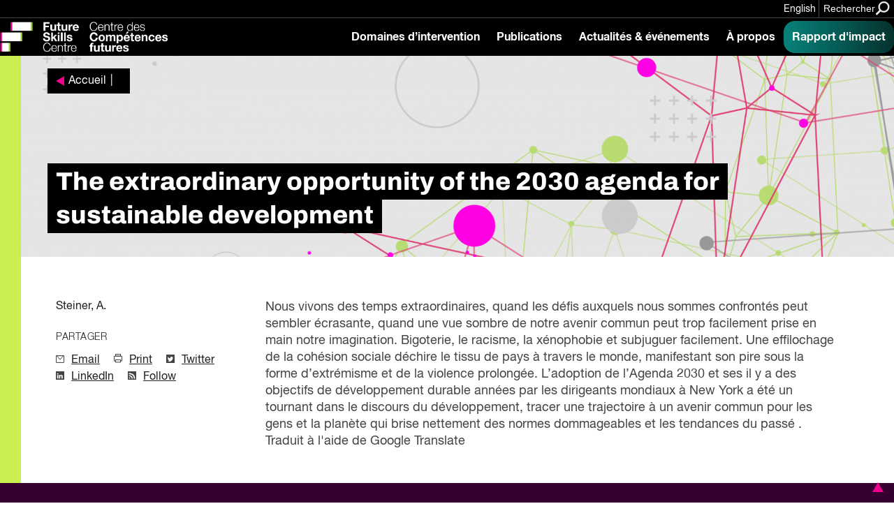

--- FILE ---
content_type: text/html; charset=UTF-8
request_url: https://fsc-ccf.ca/fr/references/the-extraordinary-opportunity-of-the-2030-agenda-for-sustainable-development-2/
body_size: 16367
content:
			
<!doctype html>
<!--[if lte IE 8]>         <html class="no-js old-ie ie"> <![endif]-->
<!--[if IE 9]>         <html class="no-js ie9 ie"> <![endif]-->
<!--[if gt IE 9]><!-->
<html lang="fr" class="no-js"> <!--<![endif]-->

<head>
    <!-- Google Tag Manager -->
    <script>
        (function(w, d, s, l, i) {
            w[l] = w[l] || [];
            w[l].push({
                'gtm.start': new Date().getTime(),
                event: 'gtm.js'
            });
            var f = d.getElementsByTagName(s)[0],
                j = d.createElement(s),
                dl = l != 'dataLayer' ? '&l=' + l : '';
            j.async = true;
            j.src =
                'https://www.googletagmanager.com/gtm.js?id=' + i + dl;
            f.parentNode.insertBefore(j, f);
        })(window, document, 'script', 'dataLayer', 'GTM-MTN32SM');
    </script>
    <!-- End Google Tag Manager -->
    <meta charset="utf-8">
    <meta http-equiv="X-UA-Compatible" content="IE=edge,chrome=1">
    <!-- Remove for Yoast compatibility -->
    <!-- <title></title> -->
    <meta name="developer" content="Office/Bureau">
    <meta name="description" content="">
    <meta name="viewport" content="width=device-width,initial-scale=1">
    <!-- SOCIAL META TAGS -->
    <meta property="og:title" content="Future Skills Centre • Centre des Compétences futures" />
    <meta property="og:url" content="https://fsc-ccf.ca/fr/references/the-extraordinary-opportunity-of-the-2030-agenda-for-sustainable-development-2/" />
    <meta property="og:description" content="" />
            <meta name="twitter:title" content="Future Skills Centre • Centre des Compétences futures" />
    <meta name="twitter:description" content="" />
        <link rel="apple-touch-icon" sizes="180x180" href="https://fsc-ccf.ca/wp-content/themes/ob-fsc-2.0/images/favicon/apple-touch-icon.png">
    <link rel="icon" type="image/png" sizes="32x32" href="https://fsc-ccf.ca/wp-content/themes/ob-fsc-2.0/images/favicon/favicon-32x32.png">
    <link rel="icon" type="image/png" sizes="16x16" href="https://fsc-ccf.ca/wp-content/themes/ob-fsc-2.0/images/favicon/favicon-16x16.png">
    <!-- END SOCIAL META TAGS -->
    <meta name='robots' content='index, follow, max-image-preview:large, max-snippet:-1, max-video-preview:-1' />

	<!-- This site is optimized with the Yoast SEO plugin v26.8 - https://yoast.com/product/yoast-seo-wordpress/ -->
	<title>The extraordinary opportunity of the 2030 agenda for sustainable development - Future Skills Centre • Centre des Compétences futures</title>
	<link rel="canonical" href="https://fsc-ccf.ca/fr/references/the-extraordinary-opportunity-of-the-2030-agenda-for-sustainable-development-2/" />
	<meta name="twitter:label1" content="Est. reading time" />
	<meta name="twitter:data1" content="1 minute" />
	<script type="application/ld+json" class="yoast-schema-graph">{"@context":"https://schema.org","@graph":[{"@type":"WebPage","@id":"https://fsc-ccf.ca/fr/references/the-extraordinary-opportunity-of-the-2030-agenda-for-sustainable-development-2/","url":"https://fsc-ccf.ca/fr/references/the-extraordinary-opportunity-of-the-2030-agenda-for-sustainable-development-2/","name":"The extraordinary opportunity of the 2030 agenda for sustainable development - Future Skills Centre • Centre des Compétences futures","isPartOf":{"@id":"https://fsc-ccf.ca/fr/#website"},"datePublished":"2020-08-11T21:59:12+00:00","breadcrumb":{"@id":"https://fsc-ccf.ca/fr/references/the-extraordinary-opportunity-of-the-2030-agenda-for-sustainable-development-2/#breadcrumb"},"inLanguage":"fr-FR","potentialAction":[{"@type":"ReadAction","target":["https://fsc-ccf.ca/fr/references/the-extraordinary-opportunity-of-the-2030-agenda-for-sustainable-development-2/"]}]},{"@type":"BreadcrumbList","@id":"https://fsc-ccf.ca/fr/references/the-extraordinary-opportunity-of-the-2030-agenda-for-sustainable-development-2/#breadcrumb","itemListElement":[{"@type":"ListItem","position":1,"name":"Home","item":"https://fsc-ccf.ca/fr/"},{"@type":"ListItem","position":2,"name":"References","item":"https://fsc-ccf.ca/fr/references/"},{"@type":"ListItem","position":3,"name":"The extraordinary opportunity of the 2030 agenda for sustainable development"}]},{"@type":"WebSite","@id":"https://fsc-ccf.ca/fr/#website","url":"https://fsc-ccf.ca/fr/","name":"Future Skills Centre • Centre des Compétences futures","description":"","publisher":{"@id":"https://fsc-ccf.ca/fr/#organization"},"potentialAction":[{"@type":"SearchAction","target":{"@type":"EntryPoint","urlTemplate":"https://fsc-ccf.ca/fr/?s={search_term_string}"},"query-input":{"@type":"PropertyValueSpecification","valueRequired":true,"valueName":"search_term_string"}}],"inLanguage":"fr-FR"},{"@type":"Organization","@id":"https://fsc-ccf.ca/fr/#organization","name":"Future Skills Centre • Centre des Compétences futures","url":"https://fsc-ccf.ca/fr/","logo":{"@type":"ImageObject","inLanguage":"fr-FR","@id":"https://fsc-ccf.ca/fr/#/schema/logo/image/","url":"https://fsc-ccf.ca/wp-content/uploads/2019/08/FSC_logo_colour_rgb_positive_ENG.png","contentUrl":"https://fsc-ccf.ca/wp-content/uploads/2019/08/FSC_logo_colour_rgb_positive_ENG.png","width":618,"height":528,"caption":"Future Skills Centre • Centre des Compétences futures"},"image":{"@id":"https://fsc-ccf.ca/fr/#/schema/logo/image/"},"sameAs":["https://www.facebook.com/2161871137193201/","https://x.com/fsc_ccf_en","https://www.instagram.com/fsc_ccf/","https://www.linkedin.com/company/fsc-ccf/"]}]}</script>
	<!-- / Yoast SEO plugin. -->


<link rel='dns-prefetch' href='//s7.addthis.com' />
<link rel='dns-prefetch' href='//unpkg.com' />
<link rel='dns-prefetch' href='//player.vimeo.com' />
<link rel='dns-prefetch' href='//officebureau.ca' />
<link rel='dns-prefetch' href='//www.googletagmanager.com' />
<link rel="alternate" title="oEmbed (JSON)" type="application/json+oembed" href="https://fsc-ccf.ca/fr/wp-json/oembed/1.0/embed?url=https%3A%2F%2Ffsc-ccf.ca%2Ffr%2Freferences%2Fthe-extraordinary-opportunity-of-the-2030-agenda-for-sustainable-development-2%2F" />
<link rel="alternate" title="oEmbed (XML)" type="text/xml+oembed" href="https://fsc-ccf.ca/fr/wp-json/oembed/1.0/embed?url=https%3A%2F%2Ffsc-ccf.ca%2Ffr%2Freferences%2Fthe-extraordinary-opportunity-of-the-2030-agenda-for-sustainable-development-2%2F&#038;format=xml" />
<style id='wp-img-auto-sizes-contain-inline-css' type='text/css'>
img:is([sizes=auto i],[sizes^="auto," i]){contain-intrinsic-size:3000px 1500px}
/*# sourceURL=wp-img-auto-sizes-contain-inline-css */
</style>
<style id='wp-emoji-styles-inline-css' type='text/css'>

	img.wp-smiley, img.emoji {
		display: inline !important;
		border: none !important;
		box-shadow: none !important;
		height: 1em !important;
		width: 1em !important;
		margin: 0 0.07em !important;
		vertical-align: -0.1em !important;
		background: none !important;
		padding: 0 !important;
	}
/*# sourceURL=wp-emoji-styles-inline-css */
</style>
<link rel='stylesheet' id='wp-block-library-css' href='https://fsc-ccf.ca/wp-includes/css/dist/block-library/style.min.css?ver=6.9' type='text/css' media='all' />
<style id='global-styles-inline-css' type='text/css'>
:root{--wp--preset--aspect-ratio--square: 1;--wp--preset--aspect-ratio--4-3: 4/3;--wp--preset--aspect-ratio--3-4: 3/4;--wp--preset--aspect-ratio--3-2: 3/2;--wp--preset--aspect-ratio--2-3: 2/3;--wp--preset--aspect-ratio--16-9: 16/9;--wp--preset--aspect-ratio--9-16: 9/16;--wp--preset--color--black: #000000;--wp--preset--color--cyan-bluish-gray: #abb8c3;--wp--preset--color--white: #ffffff;--wp--preset--color--pale-pink: #f78da7;--wp--preset--color--vivid-red: #cf2e2e;--wp--preset--color--luminous-vivid-orange: #ff6900;--wp--preset--color--luminous-vivid-amber: #fcb900;--wp--preset--color--light-green-cyan: #7bdcb5;--wp--preset--color--vivid-green-cyan: #00d084;--wp--preset--color--pale-cyan-blue: #8ed1fc;--wp--preset--color--vivid-cyan-blue: #0693e3;--wp--preset--color--vivid-purple: #9b51e0;--wp--preset--color--raspberry: #EC008C;--wp--preset--color--warm-violet: #A30093;--wp--preset--color--plum: #66005F;--wp--preset--color--dusk-purple: #350042;--wp--preset--color--chartreuse: #C9EF50;--wp--preset--color--fern: #558000;--wp--preset--color--deep-green: #253814;--wp--preset--color--turq: #00D1BA;--wp--preset--color--teal: #03827A;--wp--preset--color--light-grey: #CCCCCC;--wp--preset--gradient--vivid-cyan-blue-to-vivid-purple: linear-gradient(135deg,rgb(6,147,227) 0%,rgb(155,81,224) 100%);--wp--preset--gradient--light-green-cyan-to-vivid-green-cyan: linear-gradient(135deg,rgb(122,220,180) 0%,rgb(0,208,130) 100%);--wp--preset--gradient--luminous-vivid-amber-to-luminous-vivid-orange: linear-gradient(135deg,rgb(252,185,0) 0%,rgb(255,105,0) 100%);--wp--preset--gradient--luminous-vivid-orange-to-vivid-red: linear-gradient(135deg,rgb(255,105,0) 0%,rgb(207,46,46) 100%);--wp--preset--gradient--very-light-gray-to-cyan-bluish-gray: linear-gradient(135deg,rgb(238,238,238) 0%,rgb(169,184,195) 100%);--wp--preset--gradient--cool-to-warm-spectrum: linear-gradient(135deg,rgb(74,234,220) 0%,rgb(151,120,209) 20%,rgb(207,42,186) 40%,rgb(238,44,130) 60%,rgb(251,105,98) 80%,rgb(254,248,76) 100%);--wp--preset--gradient--blush-light-purple: linear-gradient(135deg,rgb(255,206,236) 0%,rgb(152,150,240) 100%);--wp--preset--gradient--blush-bordeaux: linear-gradient(135deg,rgb(254,205,165) 0%,rgb(254,45,45) 50%,rgb(107,0,62) 100%);--wp--preset--gradient--luminous-dusk: linear-gradient(135deg,rgb(255,203,112) 0%,rgb(199,81,192) 50%,rgb(65,88,208) 100%);--wp--preset--gradient--pale-ocean: linear-gradient(135deg,rgb(255,245,203) 0%,rgb(182,227,212) 50%,rgb(51,167,181) 100%);--wp--preset--gradient--electric-grass: linear-gradient(135deg,rgb(202,248,128) 0%,rgb(113,206,126) 100%);--wp--preset--gradient--midnight: linear-gradient(135deg,rgb(2,3,129) 0%,rgb(40,116,252) 100%);--wp--preset--font-size--small: 13px;--wp--preset--font-size--medium: 20px;--wp--preset--font-size--large: 4rem;--wp--preset--font-size--x-large: 42px;--wp--preset--font-size--normal: 3.33333rem;--wp--preset--font-size--extra-large: 6rem;--wp--preset--font-size--huge: 8rem;--wp--preset--font-size--gigantic: 12rem;--wp--preset--spacing--20: 0.44rem;--wp--preset--spacing--30: 0.67rem;--wp--preset--spacing--40: 1rem;--wp--preset--spacing--50: 1.5rem;--wp--preset--spacing--60: 2.25rem;--wp--preset--spacing--70: 3.38rem;--wp--preset--spacing--80: 5.06rem;--wp--preset--shadow--natural: 6px 6px 9px rgba(0, 0, 0, 0.2);--wp--preset--shadow--deep: 12px 12px 50px rgba(0, 0, 0, 0.4);--wp--preset--shadow--sharp: 6px 6px 0px rgba(0, 0, 0, 0.2);--wp--preset--shadow--outlined: 6px 6px 0px -3px rgb(255, 255, 255), 6px 6px rgb(0, 0, 0);--wp--preset--shadow--crisp: 6px 6px 0px rgb(0, 0, 0);}:where(body) { margin: 0; }.wp-site-blocks > .alignleft { float: left; margin-right: 2em; }.wp-site-blocks > .alignright { float: right; margin-left: 2em; }.wp-site-blocks > .aligncenter { justify-content: center; margin-left: auto; margin-right: auto; }:where(.wp-site-blocks) > * { margin-block-start: 24px; margin-block-end: 0; }:where(.wp-site-blocks) > :first-child { margin-block-start: 0; }:where(.wp-site-blocks) > :last-child { margin-block-end: 0; }:root { --wp--style--block-gap: 24px; }:root :where(.is-layout-flow) > :first-child{margin-block-start: 0;}:root :where(.is-layout-flow) > :last-child{margin-block-end: 0;}:root :where(.is-layout-flow) > *{margin-block-start: 24px;margin-block-end: 0;}:root :where(.is-layout-constrained) > :first-child{margin-block-start: 0;}:root :where(.is-layout-constrained) > :last-child{margin-block-end: 0;}:root :where(.is-layout-constrained) > *{margin-block-start: 24px;margin-block-end: 0;}:root :where(.is-layout-flex){gap: 24px;}:root :where(.is-layout-grid){gap: 24px;}.is-layout-flow > .alignleft{float: left;margin-inline-start: 0;margin-inline-end: 2em;}.is-layout-flow > .alignright{float: right;margin-inline-start: 2em;margin-inline-end: 0;}.is-layout-flow > .aligncenter{margin-left: auto !important;margin-right: auto !important;}.is-layout-constrained > .alignleft{float: left;margin-inline-start: 0;margin-inline-end: 2em;}.is-layout-constrained > .alignright{float: right;margin-inline-start: 2em;margin-inline-end: 0;}.is-layout-constrained > .aligncenter{margin-left: auto !important;margin-right: auto !important;}.is-layout-constrained > :where(:not(.alignleft):not(.alignright):not(.alignfull)){margin-left: auto !important;margin-right: auto !important;}body .is-layout-flex{display: flex;}.is-layout-flex{flex-wrap: wrap;align-items: center;}.is-layout-flex > :is(*, div){margin: 0;}body .is-layout-grid{display: grid;}.is-layout-grid > :is(*, div){margin: 0;}body{padding-top: 0px;padding-right: 0px;padding-bottom: 0px;padding-left: 0px;}a:where(:not(.wp-element-button)){text-decoration: underline;}:root :where(.wp-element-button, .wp-block-button__link){background-color: #32373c;border-width: 0;color: #fff;font-family: inherit;font-size: inherit;font-style: inherit;font-weight: inherit;letter-spacing: inherit;line-height: inherit;padding-top: calc(0.667em + 2px);padding-right: calc(1.333em + 2px);padding-bottom: calc(0.667em + 2px);padding-left: calc(1.333em + 2px);text-decoration: none;text-transform: inherit;}.has-black-color{color: var(--wp--preset--color--black) !important;}.has-cyan-bluish-gray-color{color: var(--wp--preset--color--cyan-bluish-gray) !important;}.has-white-color{color: var(--wp--preset--color--white) !important;}.has-pale-pink-color{color: var(--wp--preset--color--pale-pink) !important;}.has-vivid-red-color{color: var(--wp--preset--color--vivid-red) !important;}.has-luminous-vivid-orange-color{color: var(--wp--preset--color--luminous-vivid-orange) !important;}.has-luminous-vivid-amber-color{color: var(--wp--preset--color--luminous-vivid-amber) !important;}.has-light-green-cyan-color{color: var(--wp--preset--color--light-green-cyan) !important;}.has-vivid-green-cyan-color{color: var(--wp--preset--color--vivid-green-cyan) !important;}.has-pale-cyan-blue-color{color: var(--wp--preset--color--pale-cyan-blue) !important;}.has-vivid-cyan-blue-color{color: var(--wp--preset--color--vivid-cyan-blue) !important;}.has-vivid-purple-color{color: var(--wp--preset--color--vivid-purple) !important;}.has-raspberry-color{color: var(--wp--preset--color--raspberry) !important;}.has-warm-violet-color{color: var(--wp--preset--color--warm-violet) !important;}.has-plum-color{color: var(--wp--preset--color--plum) !important;}.has-dusk-purple-color{color: var(--wp--preset--color--dusk-purple) !important;}.has-chartreuse-color{color: var(--wp--preset--color--chartreuse) !important;}.has-fern-color{color: var(--wp--preset--color--fern) !important;}.has-deep-green-color{color: var(--wp--preset--color--deep-green) !important;}.has-turq-color{color: var(--wp--preset--color--turq) !important;}.has-teal-color{color: var(--wp--preset--color--teal) !important;}.has-light-grey-color{color: var(--wp--preset--color--light-grey) !important;}.has-black-background-color{background-color: var(--wp--preset--color--black) !important;}.has-cyan-bluish-gray-background-color{background-color: var(--wp--preset--color--cyan-bluish-gray) !important;}.has-white-background-color{background-color: var(--wp--preset--color--white) !important;}.has-pale-pink-background-color{background-color: var(--wp--preset--color--pale-pink) !important;}.has-vivid-red-background-color{background-color: var(--wp--preset--color--vivid-red) !important;}.has-luminous-vivid-orange-background-color{background-color: var(--wp--preset--color--luminous-vivid-orange) !important;}.has-luminous-vivid-amber-background-color{background-color: var(--wp--preset--color--luminous-vivid-amber) !important;}.has-light-green-cyan-background-color{background-color: var(--wp--preset--color--light-green-cyan) !important;}.has-vivid-green-cyan-background-color{background-color: var(--wp--preset--color--vivid-green-cyan) !important;}.has-pale-cyan-blue-background-color{background-color: var(--wp--preset--color--pale-cyan-blue) !important;}.has-vivid-cyan-blue-background-color{background-color: var(--wp--preset--color--vivid-cyan-blue) !important;}.has-vivid-purple-background-color{background-color: var(--wp--preset--color--vivid-purple) !important;}.has-raspberry-background-color{background-color: var(--wp--preset--color--raspberry) !important;}.has-warm-violet-background-color{background-color: var(--wp--preset--color--warm-violet) !important;}.has-plum-background-color{background-color: var(--wp--preset--color--plum) !important;}.has-dusk-purple-background-color{background-color: var(--wp--preset--color--dusk-purple) !important;}.has-chartreuse-background-color{background-color: var(--wp--preset--color--chartreuse) !important;}.has-fern-background-color{background-color: var(--wp--preset--color--fern) !important;}.has-deep-green-background-color{background-color: var(--wp--preset--color--deep-green) !important;}.has-turq-background-color{background-color: var(--wp--preset--color--turq) !important;}.has-teal-background-color{background-color: var(--wp--preset--color--teal) !important;}.has-light-grey-background-color{background-color: var(--wp--preset--color--light-grey) !important;}.has-black-border-color{border-color: var(--wp--preset--color--black) !important;}.has-cyan-bluish-gray-border-color{border-color: var(--wp--preset--color--cyan-bluish-gray) !important;}.has-white-border-color{border-color: var(--wp--preset--color--white) !important;}.has-pale-pink-border-color{border-color: var(--wp--preset--color--pale-pink) !important;}.has-vivid-red-border-color{border-color: var(--wp--preset--color--vivid-red) !important;}.has-luminous-vivid-orange-border-color{border-color: var(--wp--preset--color--luminous-vivid-orange) !important;}.has-luminous-vivid-amber-border-color{border-color: var(--wp--preset--color--luminous-vivid-amber) !important;}.has-light-green-cyan-border-color{border-color: var(--wp--preset--color--light-green-cyan) !important;}.has-vivid-green-cyan-border-color{border-color: var(--wp--preset--color--vivid-green-cyan) !important;}.has-pale-cyan-blue-border-color{border-color: var(--wp--preset--color--pale-cyan-blue) !important;}.has-vivid-cyan-blue-border-color{border-color: var(--wp--preset--color--vivid-cyan-blue) !important;}.has-vivid-purple-border-color{border-color: var(--wp--preset--color--vivid-purple) !important;}.has-raspberry-border-color{border-color: var(--wp--preset--color--raspberry) !important;}.has-warm-violet-border-color{border-color: var(--wp--preset--color--warm-violet) !important;}.has-plum-border-color{border-color: var(--wp--preset--color--plum) !important;}.has-dusk-purple-border-color{border-color: var(--wp--preset--color--dusk-purple) !important;}.has-chartreuse-border-color{border-color: var(--wp--preset--color--chartreuse) !important;}.has-fern-border-color{border-color: var(--wp--preset--color--fern) !important;}.has-deep-green-border-color{border-color: var(--wp--preset--color--deep-green) !important;}.has-turq-border-color{border-color: var(--wp--preset--color--turq) !important;}.has-teal-border-color{border-color: var(--wp--preset--color--teal) !important;}.has-light-grey-border-color{border-color: var(--wp--preset--color--light-grey) !important;}.has-vivid-cyan-blue-to-vivid-purple-gradient-background{background: var(--wp--preset--gradient--vivid-cyan-blue-to-vivid-purple) !important;}.has-light-green-cyan-to-vivid-green-cyan-gradient-background{background: var(--wp--preset--gradient--light-green-cyan-to-vivid-green-cyan) !important;}.has-luminous-vivid-amber-to-luminous-vivid-orange-gradient-background{background: var(--wp--preset--gradient--luminous-vivid-amber-to-luminous-vivid-orange) !important;}.has-luminous-vivid-orange-to-vivid-red-gradient-background{background: var(--wp--preset--gradient--luminous-vivid-orange-to-vivid-red) !important;}.has-very-light-gray-to-cyan-bluish-gray-gradient-background{background: var(--wp--preset--gradient--very-light-gray-to-cyan-bluish-gray) !important;}.has-cool-to-warm-spectrum-gradient-background{background: var(--wp--preset--gradient--cool-to-warm-spectrum) !important;}.has-blush-light-purple-gradient-background{background: var(--wp--preset--gradient--blush-light-purple) !important;}.has-blush-bordeaux-gradient-background{background: var(--wp--preset--gradient--blush-bordeaux) !important;}.has-luminous-dusk-gradient-background{background: var(--wp--preset--gradient--luminous-dusk) !important;}.has-pale-ocean-gradient-background{background: var(--wp--preset--gradient--pale-ocean) !important;}.has-electric-grass-gradient-background{background: var(--wp--preset--gradient--electric-grass) !important;}.has-midnight-gradient-background{background: var(--wp--preset--gradient--midnight) !important;}.has-small-font-size{font-size: var(--wp--preset--font-size--small) !important;}.has-medium-font-size{font-size: var(--wp--preset--font-size--medium) !important;}.has-large-font-size{font-size: var(--wp--preset--font-size--large) !important;}.has-x-large-font-size{font-size: var(--wp--preset--font-size--x-large) !important;}.has-normal-font-size{font-size: var(--wp--preset--font-size--normal) !important;}.has-extra-large-font-size{font-size: var(--wp--preset--font-size--extra-large) !important;}.has-huge-font-size{font-size: var(--wp--preset--font-size--huge) !important;}.has-gigantic-font-size{font-size: var(--wp--preset--font-size--gigantic) !important;}
/*# sourceURL=global-styles-inline-css */
</style>

<link rel='stylesheet' id='ob-block-styles-css' href='https://fsc-ccf.ca/wp-content/plugins/ob-blocks/build/style.build.css?ver=1768595909' type='text/css' media='all' />
<link rel='stylesheet' id='ob-swiper-css' href='https://unpkg.com/swiper@7/swiper-bundle.min.css?ver=6.9' type='text/css' media='all' />
<link rel='stylesheet' id='ob-styles-css' href='https://fsc-ccf.ca/wp-content/themes/ob-fsc-2.0/styles/main.css?ver=qda70qyz6vp' type='text/css' media='all' />
<link rel='stylesheet' id='ob-print-styles-css' href='https://fsc-ccf.ca/wp-content/themes/ob-fsc-2.0/styles/print.css?ver=qda70qyz6vp' type='text/css' media='print' />
<script type="text/javascript" src="https://fsc-ccf.ca/wp-includes/js/jquery/jquery.min.js?ver=3.7.1" id="jquery-core-js"></script>
<script type="text/javascript" src="https://fsc-ccf.ca/wp-includes/js/jquery/jquery-migrate.min.js?ver=3.4.1" id="jquery-migrate-js"></script>
<script type="text/javascript" src="https://fsc-ccf.ca/wp-content/themes/ob-fsc-2.0/scripts/lib/modernizr-3.3.1.min.js?ver=6.9" id="ob-modernizr-js"></script>
<script type="text/javascript" src="https://player.vimeo.com/api/player.js?ver=qda70qyz6vp" id="vimeo-js"></script>

<!-- Google tag (gtag.js) snippet added by Site Kit -->
<!-- Google Analytics snippet added by Site Kit -->
<script type="text/javascript" src="https://www.googletagmanager.com/gtag/js?id=GT-MJS5JC6" id="google_gtagjs-js" async></script>
<script type="text/javascript" id="google_gtagjs-js-after">
/* <![CDATA[ */
window.dataLayer = window.dataLayer || [];function gtag(){dataLayer.push(arguments);}
gtag("set","linker",{"domains":["fsc-ccf.ca"]});
gtag("js", new Date());
gtag("set", "developer_id.dZTNiMT", true);
gtag("config", "GT-MJS5JC6");
 window._googlesitekit = window._googlesitekit || {}; window._googlesitekit.throttledEvents = []; window._googlesitekit.gtagEvent = (name, data) => { var key = JSON.stringify( { name, data } ); if ( !! window._googlesitekit.throttledEvents[ key ] ) { return; } window._googlesitekit.throttledEvents[ key ] = true; setTimeout( () => { delete window._googlesitekit.throttledEvents[ key ]; }, 5 ); gtag( "event", name, { ...data, event_source: "site-kit" } ); }; 
//# sourceURL=google_gtagjs-js-after
/* ]]> */
</script>
<link rel="https://api.w.org/" href="https://fsc-ccf.ca/fr/wp-json/" /><link rel="alternate" title="JSON" type="application/json" href="https://fsc-ccf.ca/fr/wp-json/wp/v2/reference/126513" /><link rel="EditURI" type="application/rsd+xml" title="RSD" href="https://fsc-ccf.ca/xmlrpc.php?rsd" />
<meta name="generator" content="WordPress 6.9" />
<link rel='shortlink' href='https://fsc-ccf.ca/fr/?p=126513' />
<meta name="generator" content="WPML ver:4.8.6 stt:1,4;" />
<meta name="generator" content="Site Kit by Google 1.168.0" /><link rel="icon" href="https://fsc-ccf.ca/wp-content/uploads/2024/10/cropped-FSC-Icon-2022-1-32x32.png" sizes="32x32" />
<link rel="icon" href="https://fsc-ccf.ca/wp-content/uploads/2024/10/cropped-FSC-Icon-2022-1-192x192.png" sizes="192x192" />
<link rel="apple-touch-icon" href="https://fsc-ccf.ca/wp-content/uploads/2024/10/cropped-FSC-Icon-2022-1-180x180.png" />
<meta name="msapplication-TileImage" content="https://fsc-ccf.ca/wp-content/uploads/2024/10/cropped-FSC-Icon-2022-1-270x270.png" />
		<style type="text/css" id="wp-custom-css">
			html { scroll-behavior: smooth;}
a.edit-post-admin-only {
    font-size: 10px;
    text-decoration: none;
} html iframe.full {
	padding:0;
	margin: 0 auto;
	height:1475px;
} html body .full-width {
	padding-left: 0;
	margin-top:1em;
} a.btn.btn-light {
	color: #000;
	background: #ddd;
	font-weight: bold;
	transition: ease all 0.25s;
} a.btn.btn-light:hover {
	background:#eee;
	color: #000;
} .content-card__image {
	background-position:center;
} .toptight {
	margin-top:-16rem;
}
/* Share plugin enhancement */ 
.highlight-and-share-wrapper div.has_email {
	background: #000;
} .highlight-and-share-wrapper div:hover {
	background: #e500cd !important;
} 
/* FSC Classes */
.fsc-bigtext .bucket-item__headline {
    font-size: 8rem;
    font-weight: normal;
} .fsc-bigtext .section-deck {
	width:auto;
} .page-container figure.fsc-canadalogo {
    padding-left: 0;
    margin-top: -12rem;
} .fsc-tight {
    margin-top: -16rem;
    padding-top: 0;
} .fsc-subpartner img {
	margin-bottom: 1rem !important;
}

@media (min-width: 782px) {
.wp-block-columns {
    flex-wrap: initial;
}
}

.page-container--single-project .project-sidebar .container .project-sidebar__container .meta-content:only-child {
	 display: none;
}

body.engagement-template-default #main > div.page-container.page-container--single-project > aside.project-sidebar.container > .project-sidebar__container > .meta-content:only-child {
		 display: none;
}

.wp-block-embed-spotify {
	overflow: hidden;
	    margin-bottom: -20px;
    padding-bottom: 0;
}

.auto-margin {
	margin: auto !important;
}

.half-pad {
padding: 0 40px;
}

.is-style-spans {
	min-height: 300vh !important;
    position: absolute;
    width: 70vw;
    z-index: -1;
}

.insight-report strong {
	font-weight: 600 !important;
}		</style>
		    <!-- Hotjar Tracking Code for https://fsc-ccf.ca -->
    <!-- <script> (function(h,o,t,j,a,r){ h.hj=h.hj||function(){(h.hj.q=h.hj.q||[]).push(arguments)}; h._hjSettings={hjid:1423298,hjsv:6}; a=o.getElementsByTagName('head')[0]; r=o.createElement('script');r.async=1; r.src=t+h._hjSettings.hjid+j+h._hjSettings.hjsv; a.appendChild(r); })(window,document,'https://static.hotjar.com/c/hotjar-','.js?sv='); </script> -->
</head>

<body class="wp-singular reference-template-default single single-reference postid-126513 wp-embed-responsive wp-theme-ob-fsc-20">
    <!-- Google Tag Manager (noscript) -->
    <noscript><iframe src="https://www.googletagmanager.com/ns.html?id=GTM-MTN32SM"
            height="0" width="0" style="display:none;visibility:hidden"></iframe></noscript>
    <!-- End Google Tag Manager (noscript) -->
    <!--[if lt IE 9]>
            <p class="ie-warning">You are using an <strong>outdated</strong> browser. Please <a href="http://browsehappy.com/">upgrade your browser</a> to improve your experience.</p>
        <![endif]-->
    <div id="container">
		<header class="site-header">
	<a href="#main" class="skip-link" tabindex="1">Sauter au contenu principal</a>

	<div class="site-header__banner">
		<div class="site-header__banner-inner">

							<div class="site-header__banner-message">
					<p>
																	</p>
				</div>
			
			
			<div class="site-header__utilities">
				<ul>
					<li><a class="site-header__language" href="https://fsc-ccf.ca/references/the-extraordinary-opportunity-of-the-2030-agenda-for-sustainable-development/">English</a></li>					<li>
						<button class="site-header__search-toggle" aria-label="Search" data-search-toggle>
							<span>Rechercher</span>
							<?xml version="1.0" encoding="UTF-8"?>
<svg width="28px" height="27px" viewBox="0 0 28 27" version="1.1" xmlns="http://www.w3.org/2000/svg" xmlns:xlink="http://www.w3.org/1999/xlink">
    <!-- Generator: Sketch 55.2 (78181) - https://sketchapp.com -->
    <title>Search</title>
    <desc>Created with Sketch.</desc>
    <g stroke="none" stroke-width="1" fill="none" fill-rule="evenodd">
        <g transform="translate(-257.000000, -14.000000)" fill="#EC008C" stroke="#EC008C" stroke-width="0.5">
            <g>
                <g transform="translate(258.000000, 15.000000)">
                    <path d="M18.7485037,16.5340557 C20.0483447,14.7611963 20.7446645,12.6178516 20.7349559,10.4195495 C20.7101542,4.68125135 16.0689159,0.0332484596 10.3306762,0.000105410581 C7.58460504,-0.0123190141 4.9476205,1.07403475 3.00716815,3.01715782 C1.0667158,4.96028089 -0.016014453,7.5987615 0.000179064889,10.3448208 C0.0249807917,16.0836413 4.6666425,20.7320677 10.4054046,20.7652108 C12.6126561,20.7747773 14.7638254,20.0703279 16.5378662,18.7569965 L16.5454337,18.751321 L23.7903085,26 L26,23.7884103 L18.7485037,16.5340557 Z M10.4283618,18.1998716 C6.11102635,18.1750711 2.61891794,14.6831496 2.59996567,10.3718942 C2.58831308,8.30908685 3.40297478,6.3272327 4.86260384,4.86750032 C6.3222329,3.40776794 8.30568217,2.59131307 10.371428,2.59988178 C14.6887635,2.62468219 18.1808719,6.11660378 18.1998241,10.4278591 C18.2114767,12.4906665 17.396815,14.4725206 15.937186,15.932253 C14.4775569,17.3919854 12.4941076,18.2084403 10.4283618,18.1998716 Z" transform="translate(13.000000, 13.000000) scale(-1, 1) translate(-13.000000, -13.000000) "></path>
                </g>
            </g>
        </g>
    </g>
</svg>						</button>
					</li>
				</ul>
			</div>

		</div>
	</div>

		<div class="site-header__main">
		<div class="site-header__main-inner">
			<div class="site-header__logo--wrapper">

								<a href="https://fsc-ccf.ca/fr/">
					<img class="site-header__logo" src="https://fsc-ccf.ca/wp-content/themes/ob-fsc-2.0/images/FSC-Logo-2022-Primary-Reverse.png" alt="Logo du Centre des Compétences futures">
					<img class="site-header__logo--print-only" src="https://fsc-ccf.ca/wp-content/themes/ob-fsc-2.0/images/FSC Logo 2024.png" alt="Logo du Centre des Compétences futures">
				</a>
			</div>
						<div class="site-header__nav-control">
				<button class="site-header__search-toggle-mobile" aria-label="Search" data-search-toggle>
					<span class="visuallyhidden">Rechercher</span>
					<?xml version="1.0" encoding="UTF-8"?>
<svg width="28px" height="27px" viewBox="0 0 28 27" version="1.1" xmlns="http://www.w3.org/2000/svg" xmlns:xlink="http://www.w3.org/1999/xlink">
    <!-- Generator: Sketch 55.2 (78181) - https://sketchapp.com -->
    <title>Search</title>
    <desc>Created with Sketch.</desc>
    <g stroke="none" stroke-width="1" fill="none" fill-rule="evenodd">
        <g transform="translate(-257.000000, -14.000000)" fill="#EC008C" stroke="#EC008C" stroke-width="0.5">
            <g>
                <g transform="translate(258.000000, 15.000000)">
                    <path d="M18.7485037,16.5340557 C20.0483447,14.7611963 20.7446645,12.6178516 20.7349559,10.4195495 C20.7101542,4.68125135 16.0689159,0.0332484596 10.3306762,0.000105410581 C7.58460504,-0.0123190141 4.9476205,1.07403475 3.00716815,3.01715782 C1.0667158,4.96028089 -0.016014453,7.5987615 0.000179064889,10.3448208 C0.0249807917,16.0836413 4.6666425,20.7320677 10.4054046,20.7652108 C12.6126561,20.7747773 14.7638254,20.0703279 16.5378662,18.7569965 L16.5454337,18.751321 L23.7903085,26 L26,23.7884103 L18.7485037,16.5340557 Z M10.4283618,18.1998716 C6.11102635,18.1750711 2.61891794,14.6831496 2.59996567,10.3718942 C2.58831308,8.30908685 3.40297478,6.3272327 4.86260384,4.86750032 C6.3222329,3.40776794 8.30568217,2.59131307 10.371428,2.59988178 C14.6887635,2.62468219 18.1808719,6.11660378 18.1998241,10.4278591 C18.2114767,12.4906665 17.396815,14.4725206 15.937186,15.932253 C14.4775569,17.3919854 12.4941076,18.2084403 10.4283618,18.1998716 Z" transform="translate(13.000000, 13.000000) scale(-1, 1) translate(-13.000000, -13.000000) "></path>
                </g>
            </g>
        </g>
    </g>
</svg>				</button>
				<button class="site-header__nav-toggle" aria-label="Toggle navigation" data-nav-toggle>
					<span class="visuallyhidden">Menu</span>
					<svg width="20" height="21" viewBox="0 0 20 21" fill="none" xmlns="http://www.w3.org/2000/svg"><g clip-path="url(#a)" fill="#fff"><path d="M20 .5H0v2.857h20V.5ZM20 9.071H0v2.858h20V9.07ZM20 17.643H0V20.5h20v-2.857Z"/></g><defs><clipPath id="a"><path fill="#fff" d="M0 .5h20v20H0z"/></clipPath></defs></svg>				</button>
			</div>
						<div class="site-header__nav" data-nav-visible="false" data-nav-level="1">
				<div class="site-header__nav-mobile-controls">
					<button class="site-header__nav-back" data-nav-back>
						<svg width="8" height="15" viewBox="0 0 8 15" fill="none" xmlns="http://www.w3.org/2000/svg"><path d="M6.794.5 8 1.742 2.412 7.5 8 13.258 6.794 14.5 0 7.5l6.794-7Z" fill="#fff"/></svg>						<span>Back</span>
					</button>
					<button class="site-header__nav-close" data-nav-toggle>
						<span>Fermer</span>
						<svg width="14" height="15" viewBox="0 0 14 15" fill="none" xmlns="http://www.w3.org/2000/svg"><path d="M1.4 14.5 0 13.1l5.6-5.6L0 1.9 1.4.5 7 6.1 12.6.5 14 1.9 8.4 7.5l5.6 5.6-1.4 1.4L7 8.9l-5.6 5.6Z" fill="#fff"/></svg>					</button>
				</div>
				<nav class="site-header__primary-nav">
											<ul class="megamenu">

																						<li class="megamenu__parent">
									<a href="#">Domaines d’intervention</a>

									<div class="megamenu__drawer"  style='--drawer-accent:linear-gradient(93deg, #71136C 3.77%, #EC008C 91.56%, #D724CD 99.18%)'>
										<div class="megamenu__drawer-inner">


																						<div class="megamenu__drawer-column">
												<div class="megamenu__drawer-intro">
																											<div class="megamenu__icon">
															<img src="https://fsc-ccf.ca/wp-content/uploads/2024/10/focus-areas.svg" alt="">
														</div>
																										<p class="megamenu__drawer-title">Domaines d’intervention</p>
																											<p class="megamenu__drawer-description">Ces domaines déterminent notre travail, nos partenariats et nos engagements.</p>
																									</div>
											</div>
											

																																					<div class="megamenu__drawer-column">
																														<div class="megamenu__drawer-links">
																																			<ul class="megamenu__links">
																																							<li>
																					<a href="https://fsc-ccf.ca/fr/research-insights-key-themes/parcours-vers-lemploi/" target="">Parcours vers l’emploi</a>

																					
																																									</li>
																																							<li>
																					<a href="https://fsc-ccf.ca/fr/research-insights-key-themes/technologie-et-automatisation/" target="">Technologie et automatisation</a>

																					
																																									</li>
																																							<li>
																					<a href="https://fsc-ccf.ca/fr/research-insights-key-themes/adaptabilite-des-pme/" target="">Adaptabilité des PME</a>

																					
																																									</li>
																																							<li>
																					<a href="https://fsc-ccf.ca/fr/research-insights-key-themes/economie-inclusive/" target="">Économie inclusive</a>

																					
																																									</li>
																																							<li>
																					<a href="https://fsc-ccf.ca/fr/research-insights-key-themes/emplois-durables/" target="">Emplois durables</a>

																																											<h4 class="megamenu__child-links--header">Topics</h4>
																					
																																											<ul class="megamenu__child-links">
																																															<li>
																									<a href="https://fsc-ccf.ca/fr/?s=&tab=Tout&themes=qualite-de-lemploi" target="">Qualité de l'emploi</a>
																								</li>
																																															<li>
																									<a href="https://fsc-ccf.ca/fr/?s=&tab=Tout&themes=intelligence-artificielle" target="">Intelligence Artificielle</a>
																								</li>
																																															<li>
																									<a href="https://fsc-ccf.ca/fr/?s=&tab=Tout&themes=competences-futures" target="">Compétences de futures</a>
																								</li>
																																															<li>
																									<a href="https://fsc-ccf.ca/fr/?s=&tab=Tout&themes=microcertifications" target="">Microcertifications</a>
																								</li>
																																															<li>
																									<a href="https://fsc-ccf.ca/fr/?s=&tab=Tout&themes=lmi-fr" target="">Information sur le marché du travail</a>
																								</li>
																																															<li>
																									<a href="https://fsc-ccf.ca/fr/?s=&tab=Tout&themes=innovation-mise-echelle" target=""> Innovation et mise à l’échelle</a>
																								</li>
																																															<li>
																									<a href="https://fsc-ccf.ca/fr/?s=&tab=Tout&themes=secteurs" target="">Secteurs</a>
																								</li>
																																															<li>
																									<a href="https://fsc-ccf.ca/fr/?s=&tab=Tout&themes=services-carriere" target="">Services de Carrière</a>
																								</li>
																																															<li>
																									<a href="https://fsc-ccf.ca/fr/?s=&tab=Tout&themes=apprentissage-integre-travail" target="">Apprentissage intégré au travail</a>
																								</li>
																																															<li>
																									<a href="https://fsc-ccf.ca/fr/?s=&tab=Tout&themes=formation-professionnelle" target="">Formation Professionnelle</a>
																								</li>
																																													</ul>
																																									</li>
																																					</ul>
																																	</div>

																													</div>
																									<div class="megamenu__drawer-column">
																														<div class="megamenu__drawer-featured">
																																			<h3>À la une</h3>
																																																				<div class="megamenu__drawer-featured-content">
																			<img width="300" height="129" src="https://fsc-ccf.ca/wp-content/uploads/2025/09/FSC_Wordpress-Mailchimp-Header-IR25-300x129.png" class="attachment-medium size-medium" alt="" decoding="async" srcset="https://fsc-ccf.ca/wp-content/uploads/2025/09/FSC_Wordpress-Mailchimp-Header-IR25-300x129.png 300w, https://fsc-ccf.ca/wp-content/uploads/2025/09/FSC_Wordpress-Mailchimp-Header-IR25-1024x440.png 1024w, https://fsc-ccf.ca/wp-content/uploads/2025/09/FSC_Wordpress-Mailchimp-Header-IR25-768x330.png 768w, https://fsc-ccf.ca/wp-content/uploads/2025/09/FSC_Wordpress-Mailchimp-Header-IR25-10x4.png 10w, https://fsc-ccf.ca/wp-content/uploads/2025/09/FSC_Wordpress-Mailchimp-Header-IR25.png 1470w" sizes="(max-width: 300px) 100vw, 300px" />																			<h4>Rapport d’impact du Centre des compétences futures : Bâtir une main-d’œuvre résiliente au Canada</h4>
																			<p>Le Centre des Compétences futures (CCF) est très heureux de vous présenter la sortie de notre 2025 Rapport d’impact : Bâtir une main-d’œuvre résiliente, qui met en lumière nos six années d’influence dans la transformation du monde du travail au Canada.</p>
																		</div>
																		<a href="https://fsc-ccf.ca/fr/engage/2025-ir/" class="button__secondary">Lire le rapport</a>																																	</div>

																													</div>
																																	</div>
									</div>
								</li>
															<li class="megamenu__parent">
									<a href="#">Publications</a>

									<div class="megamenu__drawer"  style='--drawer-accent:linear-gradient(270deg, #F9BA59 0%, #71136C 100%)'>
										<div class="megamenu__drawer-inner">


																						<div class="megamenu__drawer-column">
												<div class="megamenu__drawer-intro">
																											<div class="megamenu__icon">
															<img src="https://fsc-ccf.ca/wp-content/uploads/2024/10/publications.svg" alt="">
														</div>
																										<p class="megamenu__drawer-title">Publications</p>
																											<p class="megamenu__drawer-description">Parcourir tous les rapports de recherche et les analyses de projets de notre portfolio.</p>
																									</div>
											</div>
											

																																					<div class="megamenu__drawer-column">
																														<div class="megamenu__drawer-links">
																																			<ul class="megamenu__links">
																																							<li>
																					<a href="https://fsc-ccf.ca/fr/?s=&tab=Rapports" target="">Rapports et analyses</a>

																					
																																									</li>
																																							<li>
																					<a href="#" target="">Publications phares</a>

																					
																																											<ul class="megamenu__child-links">
																																															<li>
																									<a href="https://fsc-ccf.ca/engage/state-of-skills-report-series/" target="">Série État des compétences</a>
																								</li>
																																															<li>
																									<a href="https://fsc-ccf.ca/fr/recherche/survey-on-employment-and-skills/" target="">Sondage sur l’emploi et les compétences</a>
																								</li>
																																															<li>
																									<a href="https://fsc-ccf.ca/fr/recherche/quality-of-work/" target="">Série Qualité de l’emploi</a>
																								</li>
																																													</ul>
																																									</li>
																																							<li>
																					<a href="https://fsc-ccf.ca/fr/fsc-newsletters/" target="">Infolettres</a>

																					
																																									</li>
																																					</ul>
																																	</div>

																													</div>
																									<div class="megamenu__drawer-column">
																														<div class="megamenu__drawer-latest">
																																																						<h3>Derniers rapports</h3>
																																					<ul class="megamenu__drawer-latest-posts">
																																									<li>
																						<a href="https://fsc-ccf.ca/fr/recherche/national-survey-sme/">
																							<img width="300" height="200" src="https://fsc-ccf.ca/wp-content/uploads/2026/01/busy-international-board-executives-team-people-wo-2026-01-08-00-19-31-utc-300x200.jpg" class="attachment-medium size-medium" alt="" decoding="async" fetchpriority="high" srcset="https://fsc-ccf.ca/wp-content/uploads/2026/01/busy-international-board-executives-team-people-wo-2026-01-08-00-19-31-utc-300x200.jpg 300w, https://fsc-ccf.ca/wp-content/uploads/2026/01/busy-international-board-executives-team-people-wo-2026-01-08-00-19-31-utc-1024x683.jpg 1024w, https://fsc-ccf.ca/wp-content/uploads/2026/01/busy-international-board-executives-team-people-wo-2026-01-08-00-19-31-utc-768x512.jpg 768w, https://fsc-ccf.ca/wp-content/uploads/2026/01/busy-international-board-executives-team-people-wo-2026-01-08-00-19-31-utc-1536x1024.jpg 1536w, https://fsc-ccf.ca/wp-content/uploads/2026/01/busy-international-board-executives-team-people-wo-2026-01-08-00-19-31-utc-2048x1365.jpg 2048w, https://fsc-ccf.ca/wp-content/uploads/2026/01/busy-international-board-executives-team-people-wo-2026-01-08-00-19-31-utc-10x7.jpg 10w, https://fsc-ccf.ca/wp-content/uploads/2026/01/busy-international-board-executives-team-people-wo-2026-01-08-00-19-31-utc-2000x1333.jpg 2000w" sizes="(max-width: 300px) 100vw, 300px" />																							<h4>Enquête nationale sur les besoins en compétences et les pratiques d’emploi dans les petites et moyennes entreprises </h4>
																						</a>
																					</li>
																																									<li>
																						<a href="https://fsc-ccf.ca/fr/recherche/midcareer-transitions/">
																							<img width="300" height="158" src="https://fsc-ccf.ca/wp-content/uploads/2026/01/business-people-audience-and-employees-at-confere-2026-01-09-11-31-04-utc-300x158.jpg" class="attachment-medium size-medium" alt="" decoding="async" srcset="https://fsc-ccf.ca/wp-content/uploads/2026/01/business-people-audience-and-employees-at-confere-2026-01-09-11-31-04-utc-300x158.jpg 300w, https://fsc-ccf.ca/wp-content/uploads/2026/01/business-people-audience-and-employees-at-confere-2026-01-09-11-31-04-utc-1024x540.jpg 1024w, https://fsc-ccf.ca/wp-content/uploads/2026/01/business-people-audience-and-employees-at-confere-2026-01-09-11-31-04-utc-768x405.jpg 768w, https://fsc-ccf.ca/wp-content/uploads/2026/01/business-people-audience-and-employees-at-confere-2026-01-09-11-31-04-utc-1536x810.jpg 1536w, https://fsc-ccf.ca/wp-content/uploads/2026/01/business-people-audience-and-employees-at-confere-2026-01-09-11-31-04-utc-2048x1080.jpg 2048w, https://fsc-ccf.ca/wp-content/uploads/2026/01/business-people-audience-and-employees-at-confere-2026-01-09-11-31-04-utc-10x5.jpg 10w, https://fsc-ccf.ca/wp-content/uploads/2026/01/business-people-audience-and-employees-at-confere-2026-01-09-11-31-04-utc-2000x1055.jpg 2000w" sizes="(max-width: 300px) 100vw, 300px" />																							<h4>Projet sur les Parcours professionnels adaptés (PPA) Transitions en milieu de carrière</h4>
																						</a>
																					</li>
																																									<li>
																						<a href="https://fsc-ccf.ca/fr/recherche/talent-perceptions-calgary/">
																							<img width="300" height="142" src="https://fsc-ccf.ca/wp-content/uploads/2023/09/calgary-alberta-canada-2022-03-07-17-57-06-utc-300x142.jpg" class="attachment-medium size-medium" alt="Peace Bridge across Bow River with Modern City Buildings in Background during a vibrant summer sunrise. Taken in Calgary, Alberta, Canada." decoding="async" srcset="https://fsc-ccf.ca/wp-content/uploads/2023/09/calgary-alberta-canada-2022-03-07-17-57-06-utc-300x142.jpg 300w, https://fsc-ccf.ca/wp-content/uploads/2023/09/calgary-alberta-canada-2022-03-07-17-57-06-utc-1024x484.jpg 1024w, https://fsc-ccf.ca/wp-content/uploads/2023/09/calgary-alberta-canada-2022-03-07-17-57-06-utc-768x363.jpg 768w, https://fsc-ccf.ca/wp-content/uploads/2023/09/calgary-alberta-canada-2022-03-07-17-57-06-utc-1536x726.jpg 1536w, https://fsc-ccf.ca/wp-content/uploads/2023/09/calgary-alberta-canada-2022-03-07-17-57-06-utc-2048x968.jpg 2048w, https://fsc-ccf.ca/wp-content/uploads/2023/09/calgary-alberta-canada-2022-03-07-17-57-06-utc-10x5.jpg 10w, https://fsc-ccf.ca/wp-content/uploads/2023/09/calgary-alberta-canada-2022-03-07-17-57-06-utc-2000x945.jpg 2000w" sizes="(max-width: 300px) 100vw, 300px" />																							<h4>Étude sur la perception des talents dans les secteurs de croissance économique de la région de Calgary</h4>
																						</a>
																					</li>
																																							</ul>
																																							<a href="https://fsc-ccf.ca/fr/?s=&tab=Rapports" class="button__secondary">Tout afficher</a>																																																																																								</div>

																													</div>
																																	</div>
									</div>
								</li>
															<li class="megamenu__parent">
									<a href="#">Actualités & événements</a>

									<div class="megamenu__drawer"  style='--drawer-accent:linear-gradient(90deg, #71136C 0%, #C9EF50 100%)'>
										<div class="megamenu__drawer-inner">


																						<div class="megamenu__drawer-column">
												<div class="megamenu__drawer-intro">
																											<div class="megamenu__icon">
															<img src="https://fsc-ccf.ca/wp-content/uploads/2024/10/news-events.svg" alt="">
														</div>
																										<p class="megamenu__drawer-title">Actualités & événements</p>
																											<p class="megamenu__drawer-description">Découvrez les dernières actualités, événements et perspectives.</p>
																									</div>
											</div>
											

																																					<div class="megamenu__drawer-column">
																														<div class="megamenu__drawer-links">
																																			<ul class="megamenu__links">
																																							<li>
																					<a href="https://fsc-ccf.ca/fr/media-centre-2/" target="">Actualités et Média</a>

																					
																																									</li>
																																							<li>
																					<a href="https://fsc-ccf.ca/fr/events/" target="">Évènements</a>

																					
																																									</li>
																																							<li>
																					<a href="https://fsc-ccf.ca/fr/blog/" target="">Blogue Carrefour des compétences</a>

																					
																																									</li>
																																							<li>
																					<a href="https://fsc-ccf.ca/fr/engage/balado/" target="">Balado Compétences futures</a>

																					
																																									</li>
																																							<li>
																					<a href="https://fsc-ccf.ca/fr/meet-our-experts/" target="">Experts du CCF</a>

																					
																																									</li>
																																					</ul>
																																	</div>

																													</div>
																									<div class="megamenu__drawer-column">
																														<div class="megamenu__drawer-latest">
																																																						<h3>Dernières actualités</h3>
																																					<ul class="megamenu__drawer-latest-posts">
																																									<li>
																						<a href="https://fsc-ccf.ca/fr/blog-iset/">
																							<img width="300" height="129" src="https://fsc-ccf.ca/wp-content/uploads/2026/01/Blog-Header-20260116-ISET-300x129.png" class="attachment-medium size-medium" alt="" decoding="async" srcset="https://fsc-ccf.ca/wp-content/uploads/2026/01/Blog-Header-20260116-ISET-300x129.png 300w, https://fsc-ccf.ca/wp-content/uploads/2026/01/Blog-Header-20260116-ISET-1024x441.png 1024w, https://fsc-ccf.ca/wp-content/uploads/2026/01/Blog-Header-20260116-ISET-768x330.png 768w, https://fsc-ccf.ca/wp-content/uploads/2026/01/Blog-Header-20260116-ISET-1536x661.png 1536w, https://fsc-ccf.ca/wp-content/uploads/2026/01/Blog-Header-20260116-ISET-10x4.png 10w, https://fsc-ccf.ca/wp-content/uploads/2026/01/Blog-Header-20260116-ISET.png 1548w" sizes="(max-width: 300px) 100vw, 300px" />																							<h4>Joindre le geste à la parole : réflexions sur l’établissement de relations dans le cadre du développement de la main-d’œuvre autochtone</h4>
																						</a>
																					</li>
																																									<li>
																						<a href="https://fsc-ccf.ca/fr/engage/iset-event-report/">
																							<img width="300" height="117" src="https://fsc-ccf.ca/wp-content/uploads/2026/01/ISET-Initiative-Header-300x117.png" class="attachment-medium size-medium" alt="" decoding="async" srcset="https://fsc-ccf.ca/wp-content/uploads/2026/01/ISET-Initiative-Header-300x117.png 300w, https://fsc-ccf.ca/wp-content/uploads/2026/01/ISET-Initiative-Header-1024x400.png 1024w, https://fsc-ccf.ca/wp-content/uploads/2026/01/ISET-Initiative-Header-768x300.png 768w, https://fsc-ccf.ca/wp-content/uploads/2026/01/ISET-Initiative-Header-1536x600.png 1536w, https://fsc-ccf.ca/wp-content/uploads/2026/01/ISET-Initiative-Header-2048x800.png 2048w, https://fsc-ccf.ca/wp-content/uploads/2026/01/ISET-Initiative-Header-10x4.png 10w, https://fsc-ccf.ca/wp-content/uploads/2026/01/ISET-Initiative-Header-2000x781.png 2000w" sizes="(max-width: 300px) 100vw, 300px" />																							<h4>Rapport de l’événement ISET 2025</h4>
																						</a>
																					</li>
																																									<li>
																						<a href="https://fsc-ccf.ca/fr/blog-ai-literacy/">
																							<img width="300" height="129" src="https://fsc-ccf.ca/wp-content/uploads/2026/01/blog-202601-Alfred-300x129.png" class="attachment-medium size-medium" alt="header image of a panel at the FSC event &quot;A Future Built on Skills&quot;" decoding="async" srcset="https://fsc-ccf.ca/wp-content/uploads/2026/01/blog-202601-Alfred-300x129.png 300w, https://fsc-ccf.ca/wp-content/uploads/2026/01/blog-202601-Alfred-1024x441.png 1024w, https://fsc-ccf.ca/wp-content/uploads/2026/01/blog-202601-Alfred-768x330.png 768w, https://fsc-ccf.ca/wp-content/uploads/2026/01/blog-202601-Alfred-1536x661.png 1536w, https://fsc-ccf.ca/wp-content/uploads/2026/01/blog-202601-Alfred-10x4.png 10w, https://fsc-ccf.ca/wp-content/uploads/2026/01/blog-202601-Alfred.png 1548w" sizes="(max-width: 300px) 100vw, 300px" />																							<h4>Un avenir fondé sur les compétences : Pourquoi la maîtrise de l’IA doit devenir une priorité à l’échelle nationale</h4>
																						</a>
																					</li>
																																							</ul>
																																							<a href="https://fsc-ccf.ca/fr/media-centre-2/" class="button__secondary">Tout afficher</a>																																																																																								</div>

																													</div>
																																	</div>
									</div>
								</li>
															<li class="megamenu__parent">
									<a href="#">À propos</a>

									<div class="megamenu__drawer"  style='--drawer-accent:linear-gradient(93deg, #71136C 0%, #00D1BA 81.28%, #8DD200 94.51%)'>
										<div class="megamenu__drawer-inner">


																						<div class="megamenu__drawer-column">
												<div class="megamenu__drawer-intro">
																											<div class="megamenu__icon">
															<img src="https://fsc-ccf.ca/wp-content/uploads/2024/10/about.svg" alt="">
														</div>
																										<p class="megamenu__drawer-title">À propos</p>
																											<p class="megamenu__drawer-description">Nous stimulons l'innovation dans l'écosystème des compétences au Canada.</p>
																									</div>
											</div>
											

																																					<div class="megamenu__drawer-column">
																														<div class="megamenu__drawer-links">
																																			<ul class="megamenu__links">
																																							<li>
																					<a href="https://fsc-ccf.ca/fr/a-propos/" target="">À propos</a>

																					
																																									</li>
																																							<li>
																					<a href="https://fsc-ccf.ca/fr/a-propos/team/" target="">Équipe</a>

																					
																																									</li>
																																							<li>
																					<a href="https://fsc-ccf.ca/fr/areas-of-impact/" target="">Impact</a>

																					
																																									</li>
																																							<li>
																					<a href="https://fsc-ccf.ca/fr/nous-contacter/" target="">Contact</a>

																					
																																									</li>
																																					</ul>
																																	</div>

																													</div>
																									<div class="megamenu__drawer-column">
																														<div class="megamenu__drawer-links">
																																			<ul class="megamenu__links">
																																							<li>
																					<a href="https://fsc-ccf.ca/fr/research-strategy/" target="">Stratégie de recherche</a>

																					
																																									</li>
																																							<li>
																					<a href="https://fsc-ccf.ca/fr/projets-dinnovation/evaluation-strategy/" target="">Stratégie d'apprentissage et d'évaluation</a>

																					
																																									</li>
																																							<li>
																					<a href="https://fsc-ccf.ca/fr/initiatives/" target="">Initiatives</a>

																					
																																									</li>
																																							<li>
																					<a href="https://fsc-ccf.ca/fr/projets-dinnovation/grille-de-projet-dinnovation/" target="">Grille des projets et des partenaires</a>

																					
																																									</li>
																																					</ul>
																																	</div>

																													</div>
																																	</div>
									</div>
								</li>
																						<li>
									<a href="https://www.impact.fsc-ccf.ca/" class="button">Rapport d'impact</a>
								</li>
													</ul>
									</nav>
				<?
				/**
				 * 
				 * Mobile search utilities
				 * 
				 */
				?>
				<div class="site-header__nav-mobile-utilities">
					<a class="site-header__language" href="https://fsc-ccf.ca/references/the-extraordinary-opportunity-of-the-2030-agenda-for-sustainable-development/">English</a>				</div>
			</div>
		</div>

				<div class="site-header__search-wrapper" data-search-visible="false">
			<button class="site-header__search-close" aria-label="Close search" data-search-toggle>
				<span class="visuallyhidden">Fermer</span>
				<svg width="14" height="15" viewBox="0 0 14 15" fill="none" xmlns="http://www.w3.org/2000/svg"><path d="M1.4 14.5 0 13.1l5.6-5.6L0 1.9 1.4.5 7 6.1 12.6.5 14 1.9 8.4 7.5l5.6 5.6-1.4 1.4L7 8.9l-5.6 5.6Z" fill="#fff"/></svg>			</button>
			<form class="site-header__search" action="/fr/">
				<label for="site-search">Rechercher:</label>
								<input id="site-search" aria-label="Search" type="text" name="s" value=''>
									<input id="nav-lang" name="lang" type="hidden" value="fr">
								<button type="submit">Rechercher</button>
			</form>
		</div>

</header>        <div id="main">
        <div class="archive-hero hero hero--project" style="background-image: url(https://fsc-ccf.ca/wp-content/uploads/2019/08/Abstract-Banner-01-2000x805.png);">
            <div class="container">
                <div class="hero__breadcrumb"><span class="black-highlight"><?xml version="1.0" encoding="UTF-8"?>
<svg width="18px" height="22px" viewBox="0 0 18 22" version="1.1" xmlns="http://www.w3.org/2000/svg" xmlns:xlink="http://www.w3.org/1999/xlink">
    <!-- Generator: Sketch 55.2 (78181) - https://sketchapp.com -->
    <title>Polygon</title>
    <desc>Created with Sketch.</desc>
    <g stroke="none" stroke-width="1" fill="none" fill-rule="evenodd">
        <g transform="translate(-1366.000000, -692.000000)" fill="#C9EF50">
            <polygon transform="translate(1372.000000, 703.000000) rotate(-270.000000) translate(-1372.000000, -703.000000) " points="1372 691 1382.3923 709 1361.6077 709"></polygon>
        </g>
    </g>
</svg><a href="https://fsc-ccf.ca/fr/">Accueil</a> | <a href="https://fsc-ccf.ca/fr/references/"></a></span></div>
                <div class="hero__title">
                    <div class="hero__title-tag hero__section-subtitle"><span class="black-highlight"></span></div>
                    <h1 class="hero__section-title section-title"><span class="black-highlight">The extraordinary opportunity of the 2030 agenda for sustainable development</span></h1>
                </div>
            </div>
        </div>

        <div class="page-container page-container--single-project">
            <div class="single-bars-container">
                <div class="single-bars">
                                            <div class="single-bars__bar" style="background-color: #C9EF50"></div>
                                        </div>
            </div>


            <aside class="project-sidebar container">
                <div class="project-sidebar__container">

                    
                    
                    <!-- AUTHORS -->
                                            <div class="project-sidebar__authors ">
                            Steiner, A.                        </div>
                    
                    
                    
<div class="meta-content">
        
    
    <div class="project-sidebar__share">
        <h3 class="project-sidebar__title">partager</h3>
        <!-- Go to www.addthis.com/dashboard to customize your tools -->
        <div class="meta-content__addthis">
            <a class="addthis_button_email">Email</a>
            <a class="addthis_button_print">Print</a>
            <a class="addthis_button_twitter">Twitter</a>
            <a class="addthis_button_linkedin">LinkedIn</a>
            <!-- not sure how to write the RSS follow button - /feed is the location of the site rss feed apparently: -->
            <a class="addthis_button_rss_follow" addthis:userid="http://fscccfalpha.alphabureau.ca/feed">Follow</a> 
        </div>
    </div>
</div>
                </div>


            </aside>

            <p>Nous vivons des temps extraordinaires, quand les défis auxquels nous sommes confrontés peut sembler écrasante, quand une vue sombre de notre avenir commun peut trop facilement prise en main notre imagination. Bigoterie, le racisme, la xénophobie et subjuguer facilement. Une effilochage de la cohésion sociale déchire le tissu de pays à travers le monde, manifestant son pire sous la forme d&#8217;extrémisme et de la violence prolongée. L&#8217;adoption de l&#8217;Agenda 2030 et ses il y a des objectifs de développement durable années par les dirigeants mondiaux à New York a été un tournant dans le discours du développement, tracer une trajectoire à un avenir commun pour les gens et la planète qui brise nettement des normes dommageables et les tendances du passé . Traduit à l'aide de Google Translate</p>

        </div>

            </div>
                        <footer class="footer footer--minified" id="global-footer">
                <a href="#header-decoy" class="back-to-top" role="button" aria-label="To top of page">
                    <div class="triangle triangle--up"></div>
                </a>
                <div class="footer__main">
                    <div class="container">
                        <div class="footer__container">
                            <div class="footer__newsletter" id="mailinglist">
                                		<form class="obform form" method="POST" action="/wp-json/ob/v1/form/">
					<div class="form__row form__row--introduction ">
				<h2 class="form__title">Joignez-vous à notre liste d'envoi</h2>							</div>
					<div class="form__row ">
				<label class="form__label form__label--email" data-required="Required">
										<input
						class="form__input form__input--email"
						type="email"
						name="email"
						placeholder="Adresse e-mail*">
					<span class="form__label-text">Adresse e-mail*</span>				</label>
			</div>
					<input type="hidden" class="form__input form__input--hidden" name="newsletter-subscribe" value="1">
								<script>var grecaptcha = false;</script>
			
			
			<button class="button form__button" type="submit" >Oui, je veux rejoindre la liste</button>
			<input type="text" id="obhp" tabindex="-1" name="obhp" aria-label="obhp" class="visuallyhidden">
			<label for="obhp" tabindex="-1" class="visuallyhidden">No need to fill out this field, please.</label>
			<input type="hidden" name="obss" aria-label="obss" value="1">
			<input type="hidden" name="obsm" aria-label="obsm" value="PHA+TWVyY2kgcG91ciB2b3RyZSBzdWJzY3JpcHRpb24hPC9wPgo8cD5OJiM4MjE3O291YmxpZXogcGFzIGRlIHbDqXJpZmllciB2b3RyZSBjb3VycmllciDDqWxlY3Ryb25pcXVlIHBvdXIgcGx1cyBkZSBub3V2ZWxsZXMgZXQgbWlzZXMgw6Agam91ci48L3A+Cg==">
			<input type="hidden" name="obid" aria-label="obid" value="NzQwMQ==">
			<input type="hidden" name="obfn" aria-label="obfn" value="U3Vic2NyaWJlIEhvbWVwYWdlIEZS">
			<input type="hidden" name="obrf" aria-label="obrf" value="ZW1haWw=">			<input type="hidden" name="obrp" aria-label="obrp" value="">
			<input type="hidden" name="obcb" aria-label="obcb" value="">
						<div class="form__message"></div>
					</form>
		                            </div>
                            <div class="footer__social-menu">
                                <ul id="menu-social-menu-french" class="menu"><li id="menu-item-1970" class="menu-item menu-item-type-custom menu-item-object-custom menu-item-1970"><a href="https://twitter.com/fsc_ccf_en"><span>Twitter</span><img src="https://fsc-ccf.ca/wp-content/uploads/2019/08/twitter_grey.png" alt="https://twitter.com/fsc_ccf_en icon"/></a></li>
<li id="menu-item-1971" class="menu-item menu-item-type-custom menu-item-object-custom menu-item-1971"><a href="https://www.linkedin.com/company/fsc-ccf/"><span>LinkedIn</span><img src="https://fsc-ccf.ca/wp-content/uploads/2019/08/linkedin_grey.png" alt="https://www.linkedin.com/company/fsc-ccf/ icon"/></a></li>
<li id="menu-item-1972" class="menu-item menu-item-type-custom menu-item-object-custom menu-item-1972"><a href="https://www.instagram.com/fsc_ccf/"><span>Instagram</span><img src="https://fsc-ccf.ca/wp-content/uploads/2019/08/instagram_grey.png" alt="https://www.instagram.com/fsc_ccf/ icon"/></a></li>
<li id="menu-item-250087" class="menu-item menu-item-type-post_type menu-item-object-page menu-item-250087"><a href="https://fsc-ccf.ca/fr/nous-contacter/"><span>Nous contacter</span><img src="https://fsc-ccf.ca/wp-content/uploads/2022/08/Envelope-Gray-Icon_web.png" alt="https://fsc-ccf.ca/fr/nous-contacter/ icon"/></a></li>
</ul>                            </div>
                        </div>
                    </div>
                </div>
                <div class="footer__sub">
                    <div class="container">
                        <div class="footer__logo">
                            <img src="https://fsc-ccf.ca/wp-content/themes/ob-fsc-2.0/images/FSC-Icon-2022-Reverse.png" alt="Logo du Centre des Compétences futures">
                        </div>
                        <div class="footer__center-content">
                            <div class="footer__indigenous-acknowledgement"><p><a href="https://fsc-ccf.ca/fr/enonce-de-reconnaissance-du-territoire/"><b>Remerciements aux communautés autochtones</b></a></p>
<p>&nbsp;</p>
<p><span style="font-weight: 400;">Le Centre des Compétences futures est conscient du fait que les Anishinabés, les Mississaugas et les Haudenosaunee entretiennent une relation spéciale avec le territoire dans le cadre du pacte « plat à une cuillère » (Dish With One Spoon) où est situé notre bureau, et qu’ils sont tenus de partager et de protéger le territoire. À titre d’initiative pancanadienne, le CCF exerce ses activités sur le territoire traditionnel de nombreuses nations autochtones de l’île de la Tortue, nom donné au continent nord-américain par certains peuples autochtones. Nous sommes reconnaissants de pouvoir travailler sur ce territoire et nous nous engageons à apprendre notre histoire commune et à contribuer à la réconciliation.</span></p>
</div>
                            <div class="footer__meta-menu">
                                <ul id="menu-footer-menu-french" class="menu"><li id="menu-item-7167" class="menu-item menu-item-type-post_type menu-item-object-page menu-item-7167"><a href="https://fsc-ccf.ca/fr/information-financiere/">Renseignements financiers</a></li>
<li id="menu-item-7602" class="menu-item menu-item-type-post_type menu-item-object-page menu-item-7602"><a rel="privacy-policy" href="https://fsc-ccf.ca/fr/politique-de-confidentialite/">Politique de confidentialité</a></li>
<li id="menu-item-7601" class="menu-item menu-item-type-post_type menu-item-object-page menu-item-7601"><a href="https://fsc-ccf.ca/fr/accessibility/">Accessibilité</a></li>
<li id="menu-item-7603" class="menu-item menu-item-type-post_type menu-item-object-page menu-item-7603"><a href="https://fsc-ccf.ca/fr/conditions-generales-dutilisation/">Conditions générales d’utilisation</a></li>
<li id="menu-item-252826" class="menu-item menu-item-type-custom menu-item-object-custom menu-item-252826"><a href="/fr/media-centre-2/?active-tab=2">Média</a></li>
</ul>                                <div class="footer__copyright">© Copyright2026 – Future&nbsp;Skills&nbsp;Centre / Centre&nbsp;des&nbsp;Competences&nbsp;futures</div>
                            </div>
                        </div>
                        <div class="footer__goc">
                                                            <img src="https://fsc-ccf.ca/wp-content/uploads/2020/08/Canada-Funding-Line_FR_inverted.svg" alt="">
                                                    </div>
                    </div>
                </div>
            </footer>
        </div>
        <script type="speculationrules">
{"prefetch":[{"source":"document","where":{"and":[{"href_matches":"/fr/*"},{"not":{"href_matches":["/wp-*.php","/wp-admin/*","/wp-content/uploads/*","/wp-content/*","/wp-content/plugins/*","/wp-content/themes/ob-fsc-2.0/*","/fr/*\\?(.+)"]}},{"not":{"selector_matches":"a[rel~=\"nofollow\"]"}},{"not":{"selector_matches":".no-prefetch, .no-prefetch a"}}]},"eagerness":"conservative"}]}
</script>
<script type="text/javascript" src="https://fsc-ccf.ca/wp-includes/js/dist/vendor/react.min.js?ver=18.3.1.1" id="react-js"></script>
<script type="text/javascript" src="https://fsc-ccf.ca/wp-includes/js/dist/vendor/react-dom.min.js?ver=18.3.1.1" id="react-dom-js"></script>
<script type="text/javascript" src="https://fsc-ccf.ca/wp-includes/js/dist/escape-html.min.js?ver=6561a406d2d232a6fbd2" id="wp-escape-html-js"></script>
<script type="text/javascript" src="https://fsc-ccf.ca/wp-includes/js/dist/element.min.js?ver=6a582b0c827fa25df3dd" id="wp-element-js"></script>
<script type="text/javascript" src="https://fsc-ccf.ca/wp-includes/js/dist/hooks.min.js?ver=dd5603f07f9220ed27f1" id="wp-hooks-js"></script>
<script type="text/javascript" src="https://fsc-ccf.ca/wp-includes/js/dist/i18n.min.js?ver=c26c3dc7bed366793375" id="wp-i18n-js"></script>
<script type="text/javascript" id="wp-i18n-js-after">
/* <![CDATA[ */
wp.i18n.setLocaleData( { 'text direction\u0004ltr': [ 'ltr' ] } );
//# sourceURL=wp-i18n-js-after
/* ]]> */
</script>
<script type="text/javascript" src="https://fsc-ccf.ca/wp-includes/js/dist/url.min.js?ver=9e178c9516d1222dc834" id="wp-url-js"></script>
<script type="text/javascript" src="https://fsc-ccf.ca/wp-includes/js/dist/api-fetch.min.js?ver=3a4d9af2b423048b0dee" id="wp-api-fetch-js"></script>
<script type="text/javascript" id="wp-api-fetch-js-after">
/* <![CDATA[ */
wp.apiFetch.use( wp.apiFetch.createRootURLMiddleware( "https://fsc-ccf.ca/fr/wp-json/" ) );
wp.apiFetch.nonceMiddleware = wp.apiFetch.createNonceMiddleware( "3193454137" );
wp.apiFetch.use( wp.apiFetch.nonceMiddleware );
wp.apiFetch.use( wp.apiFetch.mediaUploadMiddleware );
wp.apiFetch.nonceEndpoint = "https://fsc-ccf.ca/wp-admin/admin-ajax.php?action=rest-nonce";
//# sourceURL=wp-api-fetch-js-after
/* ]]> */
</script>
<script type="text/javascript" id="fsc-search-js-extra">
/* <![CDATA[ */
var fscSearch = {"root":"https://fsc-ccf.ca/fr/wp-json/","nonce":"3193454137","strings":{"clear":"Effacer","remove":"Supprimer","clearAll":"Effacer tout","showResults":"Afficher les r\u00e9sultats","noMatchingResults":"D\u00e9sol\u00e9, aucun r\u00e9sultat ne correspond \u00e0 votre recherche.","latestReports":"Derniers rapports","loadingRecommendations":"Recommandations en cours de chargement...","next":"Suivant","previous":"Pr\u00e9c\u00e9dent","loadingResults":"R\u00e9sultats en cours de chargement..","search":"Recherche","relevance":"Pertinence","newestToOldest":"Plus r\u00e9cents au plus anciens","oldestToNewest":"Plus ancien au plus r\u00e9cent","alphabetical":"Par ordre alphab\u00e9tique","sort":"Trier","filters":"Filtres","hideFilters":"Masquer les filtres","showFilters":"Afficher les filtres","listView":"Consulter la liste","cardView":"Consulter la carte","all":"Tout","filter":"Filtre","season":"Saison","seasons":"Saisons","volume":"Volume","volumes":"Volumes"}};
//# sourceURL=fsc-search-js-extra
/* ]]> */
</script>
<script type="text/javascript" src="https://fsc-ccf.ca/wp-content/plugins/fsc-plugin-search/index.js?ver=1.2.2" id="fsc-search-js"></script>
<script type="text/javascript" id="obforms-scripts-js-extra">
/* <![CDATA[ */
var wp = [];
//# sourceURL=obforms-scripts-js-extra
/* ]]> */
</script>
<script type="text/javascript" src="https://fsc-ccf.ca/wp-content/plugins/ob-forms/functions/../scripts/ob-forms.min.js?ver=1.0.1" id="obforms-scripts-js"></script>
<script type="text/javascript" src="//s7.addthis.com/js/300/addthis_widget.js?ver=6.9#pubid=ra-5d4d944afad40f35" id="addthis-widget-js"></script>
<script type="text/javascript" src="https://unpkg.com/swiper@7/swiper-bundle.min.js?ver=qda70qyz6vp" id="ob-swiper-js"></script>
<script type="text/javascript" src="//officebureau.ca/ob.signature.min.js?ver=qda70qyz6vp" id="ob-signature-js"></script>
<script type="text/javascript" id="ob-scripts-js-extra">
/* <![CDATA[ */
var wp = {"rest_url":"https://fsc-ccf.ca/fr/wp-json/","base_url":"https://fsc-ccf.ca/fr/","base_path":"/fr/","theme_path":"https://fsc-ccf.ca/wp-content/themes/ob-fsc-2.0","nonce":"3193454137","site_name":"Future Skills Centre \u2022 Centre des Comp\u00e9tences futures","site_url":"https://fsc-ccf.ca","current_user":{"data":{},"ID":0,"caps":[],"cap_key":null,"roles":[],"allcaps":[],"filter":null}};
//# sourceURL=ob-scripts-js-extra
/* ]]> */
</script>
<script type="text/javascript" src="https://fsc-ccf.ca/wp-content/themes/ob-fsc-2.0/scripts/fsc.min.js?ver=qda70qyz6vp" id="ob-scripts-js"></script>
<script id="wp-emoji-settings" type="application/json">
{"baseUrl":"https://s.w.org/images/core/emoji/17.0.2/72x72/","ext":".png","svgUrl":"https://s.w.org/images/core/emoji/17.0.2/svg/","svgExt":".svg","source":{"concatemoji":"https://fsc-ccf.ca/wp-includes/js/wp-emoji-release.min.js?ver=6.9"}}
</script>
<script type="module">
/* <![CDATA[ */
/*! This file is auto-generated */
const a=JSON.parse(document.getElementById("wp-emoji-settings").textContent),o=(window._wpemojiSettings=a,"wpEmojiSettingsSupports"),s=["flag","emoji"];function i(e){try{var t={supportTests:e,timestamp:(new Date).valueOf()};sessionStorage.setItem(o,JSON.stringify(t))}catch(e){}}function c(e,t,n){e.clearRect(0,0,e.canvas.width,e.canvas.height),e.fillText(t,0,0);t=new Uint32Array(e.getImageData(0,0,e.canvas.width,e.canvas.height).data);e.clearRect(0,0,e.canvas.width,e.canvas.height),e.fillText(n,0,0);const a=new Uint32Array(e.getImageData(0,0,e.canvas.width,e.canvas.height).data);return t.every((e,t)=>e===a[t])}function p(e,t){e.clearRect(0,0,e.canvas.width,e.canvas.height),e.fillText(t,0,0);var n=e.getImageData(16,16,1,1);for(let e=0;e<n.data.length;e++)if(0!==n.data[e])return!1;return!0}function u(e,t,n,a){switch(t){case"flag":return n(e,"\ud83c\udff3\ufe0f\u200d\u26a7\ufe0f","\ud83c\udff3\ufe0f\u200b\u26a7\ufe0f")?!1:!n(e,"\ud83c\udde8\ud83c\uddf6","\ud83c\udde8\u200b\ud83c\uddf6")&&!n(e,"\ud83c\udff4\udb40\udc67\udb40\udc62\udb40\udc65\udb40\udc6e\udb40\udc67\udb40\udc7f","\ud83c\udff4\u200b\udb40\udc67\u200b\udb40\udc62\u200b\udb40\udc65\u200b\udb40\udc6e\u200b\udb40\udc67\u200b\udb40\udc7f");case"emoji":return!a(e,"\ud83e\u1fac8")}return!1}function f(e,t,n,a){let r;const o=(r="undefined"!=typeof WorkerGlobalScope&&self instanceof WorkerGlobalScope?new OffscreenCanvas(300,150):document.createElement("canvas")).getContext("2d",{willReadFrequently:!0}),s=(o.textBaseline="top",o.font="600 32px Arial",{});return e.forEach(e=>{s[e]=t(o,e,n,a)}),s}function r(e){var t=document.createElement("script");t.src=e,t.defer=!0,document.head.appendChild(t)}a.supports={everything:!0,everythingExceptFlag:!0},new Promise(t=>{let n=function(){try{var e=JSON.parse(sessionStorage.getItem(o));if("object"==typeof e&&"number"==typeof e.timestamp&&(new Date).valueOf()<e.timestamp+604800&&"object"==typeof e.supportTests)return e.supportTests}catch(e){}return null}();if(!n){if("undefined"!=typeof Worker&&"undefined"!=typeof OffscreenCanvas&&"undefined"!=typeof URL&&URL.createObjectURL&&"undefined"!=typeof Blob)try{var e="postMessage("+f.toString()+"("+[JSON.stringify(s),u.toString(),c.toString(),p.toString()].join(",")+"));",a=new Blob([e],{type:"text/javascript"});const r=new Worker(URL.createObjectURL(a),{name:"wpTestEmojiSupports"});return void(r.onmessage=e=>{i(n=e.data),r.terminate(),t(n)})}catch(e){}i(n=f(s,u,c,p))}t(n)}).then(e=>{for(const n in e)a.supports[n]=e[n],a.supports.everything=a.supports.everything&&a.supports[n],"flag"!==n&&(a.supports.everythingExceptFlag=a.supports.everythingExceptFlag&&a.supports[n]);var t;a.supports.everythingExceptFlag=a.supports.everythingExceptFlag&&!a.supports.flag,a.supports.everything||((t=a.source||{}).concatemoji?r(t.concatemoji):t.wpemoji&&t.twemoji&&(r(t.twemoji),r(t.wpemoji)))});
//# sourceURL=https://fsc-ccf.ca/wp-includes/js/wp-emoji-loader.min.js
/* ]]> */
</script>

    <script type="text/javascript">
            var tag = document.createElement('script');
            tag.src = 'https://www.youtube.com/iframe_api';
            var firstScriptTag = document.getElementsByTagName('script')[0];
            firstScriptTag.parentNode.insertBefore(tag, firstScriptTag);

            let player

            const onApiChange = _ => {   
                if (typeof player.setOption === 'function') {
                player.setOption('captions', 'track', {languageCode: 'en'}) // undocumented call
                }  
            }

            function onYouTubeIframeAPIReady() {
                player = new YT.Player('existing-youtube-iframe', {events: {onApiChange}})
            }
    </script>
    </body>
</html>

--- FILE ---
content_type: image/svg+xml
request_url: https://fsc-ccf.ca/wp-content/uploads/2024/10/news-events.svg
body_size: -118
content:
<?xml version="1.0" encoding="UTF-8"?> <svg xmlns="http://www.w3.org/2000/svg" width="45" height="45" viewBox="0 0 45 45" fill="none"><rect width="45" height="45" rx="22.5" fill="#71136C" fill-opacity="0.2"></rect><path d="M16.5 27.5H23.5V25.5H16.5V27.5ZM26.5 27.5H28.5V17.5H26.5V27.5ZM16.5 23.5H23.5V21.5H16.5V23.5ZM16.5 19.5H23.5V17.5H16.5V19.5ZM14.5 31.5C13.95 31.5 13.4792 31.3042 13.0875 30.9125C12.6958 30.5208 12.5 30.05 12.5 29.5V15.5C12.5 14.95 12.6958 14.4792 13.0875 14.0875C13.4792 13.6958 13.95 13.5 14.5 13.5H30.5C31.05 13.5 31.5208 13.6958 31.9125 14.0875C32.3042 14.4792 32.5 14.95 32.5 15.5V29.5C32.5 30.05 32.3042 30.5208 31.9125 30.9125C31.5208 31.3042 31.05 31.5 30.5 31.5H14.5ZM14.5 29.5H30.5V15.5H14.5V29.5Z" fill="#1C1B1F"></path></svg> 

--- FILE ---
content_type: image/svg+xml
request_url: https://fsc-ccf.ca/wp-content/themes/ob-fsc-2.0/images/icons/twitter_white.svg
body_size: 276
content:
<?xml version="1.0" encoding="UTF-8"?>
<svg width="12px" height="12px" viewBox="0 0 12 12" version="1.1" xmlns="http://www.w3.org/2000/svg" xmlns:xlink="http://www.w3.org/1999/xlink">
    <!-- Generator: Sketch 56.3 (81716) - https://sketch.com -->
    <title>Icon/Twitter White</title>
    <desc>Created with Sketch.</desc>
    <g id="Symbols/Components" stroke="none" stroke-width="1" fill="none" fill-rule="evenodd">
        <g id="Share" transform="translate(-1.000000, -77.000000)">
            <g id="Icon/Twitter" transform="translate(1.000000, 77.000000)">
                <rect id="Rectangle" fill="#444444" x="0" y="0" width="12" height="12"></rect>
                <path d="M8.83487607,3.78338951 L9.78954993,3.38888288 L9.312213,4.25405243 L10,4.25405243 L9.312213,4.87702794 C9.46549235,6.42412227 8.84603982,7.79420685 7.4538554,8.98728168 C6.06167099,10.1803565 4.24371919,10.3192679 2,9.40401574 C3.15469413,9.37543182 3.91591461,9.16255048 4.28366144,8.7653717 C3.54044201,8.44212243 3.05298432,8.09275896 2.82128837,7.71728129 L3.64779164,7.71728129 C2.58217567,7.24641594 2.0329118,6.67032452 2,5.98900705 L3.00763403,6.17885122 C2.17023742,5.33210332 1.94804417,4.40211387 2.34105428,3.38888288 C3.76058793,4.6609886 4.91141918,5.32675902 5.79354801,5.38619413 C5.69334473,4.34429825 6.02219228,3.61864736 6.78009068,3.20924148 C7.53798908,2.79983559 8.22291754,2.99121826 8.83487607,3.78338951 Z" id="Path-13" fill="#FFFFFF"></path>
            </g>
        </g>
    </g>
</svg>